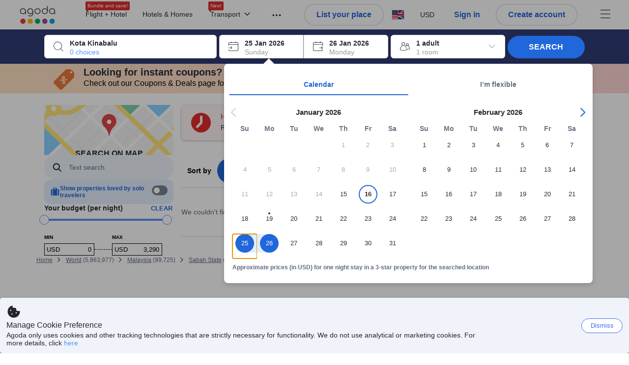

--- FILE ---
content_type: text/javascript
request_url: https://cdn6.agoda.net/cdn-accom-web/js/assets/browser-bundle/6932-464ba753e882.js
body_size: 1350
content:
"use strict";(self.webpackChunk_mspa_accommodation_desktop_clientside=self.webpackChunk_mspa_accommodation_desktop_clientside||[]).push([["6932"],{65263:function(e,n,i){i.r(n),i.d(n,{AvailabilityScoreMessage:function(){return b},AvailabilityScoreMessageBase:function(){return C},default:function(){return _}});var t,r,o=i(8555),s=i(36332),a=i(57585),d=i(91376),l=i(19626),c=i(65164),u=i(9188),m=i(87822),f=i(25468),h=i(2047),T=i(64685),x=i(15631);(r||(r={})).mapTranslationsToPropsForSearch=function(e){return{titleText:e.TimerTitle,dayText:e.TimerDay,daysText:e.TimerDays,hourText:e.TimerHour,hoursText:e.TimerHours,minuteText:e.TimerMinute,minutesText:e.TimerMinutes,secondText:e.TimerSecond,secondsText:e.TimerSeconds}};var y=i(41072),p=((t={})[t.Second=1]="Second",t[t.Minute=2]="Minute",t[t.Hour=3]="Hour",t[t.Day=4]="Day",t),g=i(4230),v=i(75503),w=function(e){var n=arguments.length>1&&void 0!==arguments[1]?arguments[1]:new Date,i=arguments.length>2?arguments[2]:void 0;return{days:i?(0,c.differenceInDays)(e,n):0,hours:i?(0,c.differenceInHours)(e,n)%24:0,minutes:i?(0,c.differenceInMinutes)(e,n)%60:0,seconds:i?(0,c.differenceInSeconds)(e,n)%60:0}},S=(0,h.withTranslations)(function(e){var n=(0,f._)(d.useState({remainingTime:function(){if(!e.dateThreshold)return null;var n=new Date;return w(e.dateThreshold,n,(0,c.isBefore)(n,e.dateThreshold))}(),shuffle:{day:{first:!1,second:!1},hour:{first:!1,second:!1},minute:{first:!1,second:!1},second:{first:!1,second:!1}}}),2),i=n[0],t=n[1];d.useEffect(function(){var n;return(0,c.isBefore)(new Date,e.dateThreshold)&&(n=setInterval(function(){var n=new Date,r=(0,c.isBefore)(n,e.dateThreshold),s=w(e.dateThreshold,n,r);t({remainingTime:s,shuffle:(0,m._)((0,o._)({},i.shuffle),{second:(0,g.n)(s.seconds,i.remainingTime.seconds,i.shuffle.second)})})},1e3)),function(){clearInterval(n)}},[e.dateThreshold,i.remainingTime.seconds,i.shuffle]);var r=function(e,n,i,t,r){return(0,s.jsxs)(a.Box,{display:"flex",flexDirection:"column",alignItems:"center",justifyContent:"center","data-element-name":"countdown-timer",mx:"8",children:[(0,s.jsx)(T.Box,{id:"timer",backgroundColor:{color:"alert",variant:"solid"},width:"34px",height:"36px",display:"flex",alignItems:"center",justifyContent:"center",radius:"S",children:(0,s.jsx)(x.Typography,{variant:"heading4",color:0,children:(0,v.iI)(n).map(function(e,n){return(0,s.jsx)("span",{children:e},n)})})}),(0,s.jsx)(a.Box,{"data-element-name":"CountDown__label",children:i&&(0,s.jsx)(x.Typography,{variant:"caption2",children:i})})]})};return e.dateThreshold?(0,s.jsxs)(a.Box,{display:"flex",flexDirection:"column",alignItems:"center",justifyContent:"center","data-element-name":"countdown-timer-parent",children:[(0,s.jsx)(a.Box,{mb:"4",children:(0,s.jsx)(x.Typography,{variant:"caption1",color:800,children:e.titleText})}),(0,s.jsxs)(a.Box,{display:"flex",justifyContent:"center",children:[r(p.Day,i.remainingTime.days,(0,y.l)(i.remainingTime.days,e.dayText,e.daysText),23,i.shuffle.day),r(p.Hour,i.remainingTime.hours,(0,y.l)(i.remainingTime.hours,e.hourText,e.hoursText),23,i.shuffle.hour),r(p.Minute,i.remainingTime.minutes,(0,y.l)(i.remainingTime.minutes,e.minuteText,e.minutesText),59,i.shuffle.minute),r(p.Second,i.remainingTime.seconds,(0,y.l)(i.remainingTime.seconds,e.secondText,e.secondsText),59,i.shuffle.second)]})]}):null},r.mapTranslationsToPropsForSearch);S.displayName="Countdown";var j=i(227),D=i(69668),I=i(3007),C=function(e){var n,i=d.useCallback(function(){var n;if(!e.countdownProps)return!1;if(null==(n=e.experiments)?void 0:n.fixAvailabilityCountdownVisibilityLogic){var i=new Date,t=(0,c.differenceInCalendarDays)(e.countdownProps.dateThreshold,i),r=(0,c.differenceInSeconds)(e.countdownProps.dateThreshold,i);return t<7&&r>0}return 7>(0,c.differenceInDays)(e.countdownProps.dateThreshold,new Date)},[e.countdownProps,null==(n=e.experiments)?void 0:n.fixAvailabilityCountdownVisibilityLogic]);return(0,s.jsx)(a.Box,{mb:"12",children:(0,s.jsx)(I.X,{experiments:e.experiments,dataSelenium:"availability-score",elementName:D.O.AVAILABILITY_MESSAGE,elementIndex:e.index,elementValue:e.score,style:{iconColor:"alert",titleColor:"alert",backgroundColor:{color:"alert",variant:"light"}},title:e.messageFirstLine,message:e.messageSecondLine,icon:l.A,action:i()&&(0,s.jsx)(S,(0,o._)({},e.countdownProps)),hoverShadow:!1})})},b=(0,u.withFeature)(C,j.O.RegulationShowUrgencyBanner),_=b}}]);
//# sourceMappingURL=6932-464ba753e882.js.map